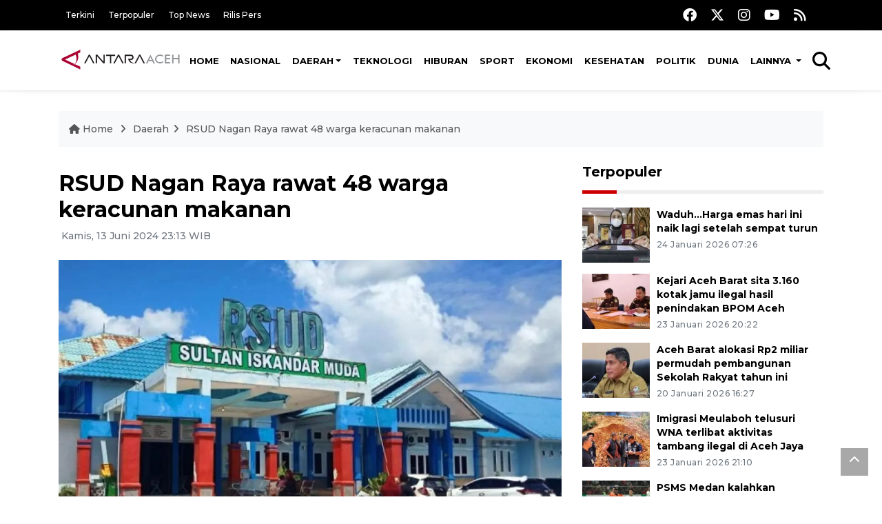

--- FILE ---
content_type: text/html; charset=UTF-8
request_url: https://aceh.antaranews.com/berita/361500/rsud-nagan-raya-rawat-48-warga-keracunan-makanan
body_size: 10985
content:
<!doctype html>
<html>
<head>
  <meta charset="utf-8">
   <title>RSUD Nagan Raya rawat 48 warga keracunan makanan</title>
  <meta name="keywords" content="Pemkab Nagan Raya,RSUD Nagan Raya,48 warga Nagan Raya Keracunan,Keracunan makanan,Berita aceh hari ini">
  <meta name="description" content="Petugas medis di Rumah Sakit Sultan Iskandar Muda, Kabupaten Nagan Raya, Provinsi Aceh selama dua hari sejak Rabu (12/6) malam telah melakukan perawatan dan ...">
  
<link rel="image_src" href="https://cdn.antaranews.com/cache/1200x800/2024/06/13/20240216-RSUD-Nagan-Raya-Provinsi-Aceh_1.jpeg" />
<link rel="preload" as="image" href="https://cdn.antaranews.com/cache/1200x800/2024/06/13/20240216-RSUD-Nagan-Raya-Provinsi-Aceh_1.jpeg.webp" />
<meta property="og:title" content="RSUD Nagan Raya rawat 48 warga keracunan makanan - ANTARA News Aceh" />
<meta property="og:url" content="https://aceh.antaranews.com/berita/361500/rsud-nagan-raya-rawat-48-warga-keracunan-makanan" />
<meta property="og:type" content="article" />
<meta property="og:description" content="Petugas medis di Rumah Sakit Sultan Iskandar Muda, Kabupaten Nagan Raya, Provinsi Aceh selama dua hari sejak Rabu (12/6) malam telah melakukan perawatan dan ..." />
<meta property="og:image" content="https://cdn.antaranews.com/cache/1200x800/2024/06/13/20240216-RSUD-Nagan-Raya-Provinsi-Aceh_1.jpeg"/>
<meta property="og:site_name" content="Antara News" />
<meta property="og:locale" content="id_ID" />

<link rel="amphtml" href="https://aceh.antaranews.com/amp/berita/361500/rsud-nagan-raya-rawat-48-warga-keracunan-makanan">

<meta property="article:author" content="https://www.facebook.com/acehantaranews" />
<meta property="article:section" content="Indonesia" />
<meta property="fb:app_id" content="558190404243031"/>
<meta itemprop="datePublished" content="2026-01-26T06:10:02+07:00" />
<meta name="twitter:card" content="summary_large_image" />
<meta name="twitter:site" content="@aceh_antaranews" />
<meta name="twitter:creator" content="@aceh_antaranews">
<meta name="twitter:title" content="RSUD Nagan Raya rawat 48 warga keracunan makanan - ANTARA News Aceh" />
<meta name="twitter:description" content="Petugas medis di Rumah Sakit Sultan Iskandar Muda, Kabupaten Nagan Raya, Provinsi Aceh selama dua hari sejak Rabu (12/6) malam telah melakukan perawatan dan ..." />
<meta name="twitter:image:src" content="https://cdn.antaranews.com/cache/1200x800/2024/06/13/20240216-RSUD-Nagan-Raya-Provinsi-Aceh_1.jpeg" />
<meta name="twitter:image" content="https://cdn.antaranews.com/cache/1200x800/2024/06/13/20240216-RSUD-Nagan-Raya-Provinsi-Aceh_1.jpeg" /><link rel="canonical" href="https://aceh.antaranews.com/berita/361500/rsud-nagan-raya-rawat-48-warga-keracunan-makanan" /><script type="application/ld+json">{"@context":"https://schema.org","@type":"NewsArticle","headline":"RSUD Nagan Raya rawat 48 warga keracunan makanan","mainEntityOfPage":{"@type":"WebPage","@id":"https://aceh.antaranews.com/berita/361500/rsud-nagan-raya-rawat-48-warga-keracunan-makanan"},"url":"https://aceh.antaranews.com/berita/361500/rsud-nagan-raya-rawat-48-warga-keracunan-makanan","image":{"@type":"ImageObject","url":"https://cdn.antaranews.com/cache/1200x800/2024/06/13/20240216-RSUD-Nagan-Raya-Provinsi-Aceh_1.jpeg","height":533,"width":800},"dateCreated":"2024-06-13T23:13:42+07:00","datePublished":"2024-06-13T23:13:42+07:00","dateModified":"2024-06-13T23:13:42+07:00","articleSection":"News","creator":{"@type":"Person","name":"Teuku Dedi Iskandar"},"author":{"@type":"Person","name":"Febrianto Budi Anggoro"},"keywords":["Pemkab Nagan Raya","RSUD Nagan Raya","48 warga Nagan Raya Keracunan","Keracunan makanan","Berita aceh hari ini"],"publisher":{"@type":"Organization","name":"ANTARA News Aceh","logo":{"@type":"ImageObject","url":"https://aceh.antaranews.comhttps://aceh.antaranews.com/images/logo_ant_aceh.png","width":353,"height":60}},"description":"Petugas medis di Rumah Sakit Sultan Iskandar Muda, Kabupaten Nagan Raya, Provinsi Aceh selama dua hari sejak Rabu (12/6) malam telah melakukan perawatan dan ..."}</script> 
  <meta name="author" content="ANTARA News Agency">
  <meta class="viewport" name="viewport" content="width=device-width, initial-scale=1.0">  <script async src='https://www.googletagmanager.com/gtag/js?id=G-3TT1XK6FME'></script>
<script>
  window.dataLayer = window.dataLayer || [];
  function gtag(){dataLayer.push(arguments);}
  gtag('js', new Date());

  gtag('config', 'G-3TT1XK6FME');
</script>  <meta http-equiv="X-UA-Compatible" content="IE=edge">

  <!-- Favicon -->
  <link rel="shortcut icon" href="https://aceh.antaranews.com/images/favicon.ico" type="image/x-icon" />
  <!-- 
  <link rel="icon" type="image/png" href="/img/favicon/favicon-16x16.png" sizes="16x16">
  <link rel="icon" type="image/png" href="/img/favicon/favicon-32x32.png" sizes="32x32">
  <link rel="icon" type="image/png" href="/img/favicon/favicon-96x96.png" sizes="96x96">
  <link rel="icon" type="image/png" href="/img/favicon/android-chrome-192x192.png" sizes="192x192">
  -->
 <link rel="manifest" href="/manifest.json" />
 <meta name="msapplication-TileColor" content="#ffffff" />
 <meta name="msapplication-TileImage" content="https://aceh.antaranews.com/images/favicon.ico" />
 <meta name="theme-color" content="#ffffff" />

 <link href="https://static.antaranews.com" rel="preconnect" />
  <link href="https://img.antaranews.com" rel="preconnect" />
  <link href="https://fonts.gstatic.com" rel="preconnect" crossorigin />
  <link href="https://ads.antaranews.com" rel="dns-prefetch" />

  	<link href="https://www.google-analytics.com" rel="preconnect" crossorigin />
	<link href="https://www.googletagmanager.com" rel="preconnect" crossorigin />
	<link href="https://www.googletagservices.com" rel="preconnect" crossorigin />
	<link href="https://pagead2.googlesyndication.com" rel="preconnect" crossorigin />
	<link href="https://cdn.antaranews.com" rel="dns-prefetch" />

	<!-- Icon Font -->	
	<link href="https://fonts.googleapis.com/css2?family=Montserrat:ital,wght@0,300;0,500;0,700;1,300;1,500&display=swap" rel="preload" as="style" crossorigin />
	<link href="https://fonts.googleapis.com/css2?family=Montserrat:ital,wght@0,300;0,500;0,700;1,300;1,500&display=swap" rel="stylesheet" crossorigin />
	<link href="https://cdnjs.cloudflare.com/ajax/libs/font-awesome/6.4.2/css/all.min.css" rel="preload" as="style" crossorigin />

	<link href="https://fonts.googleapis.com/css2?family=Montserrat:ital,wght@0,300;0,500;0,700;1,300;1,500&family=Poppins:ital,wght@0,300;0,500;0,700;1,300;1,400&display=swap" rel="stylesheet">

	<link rel="stylesheet" href="https://aceh.antaranews.com/assets/css/shareon.min.css" />	
	<link href="https://aceh.antaranews.com/assets/css/styles.css?v=1.8" rel="stylesheet">
	<link href="https://aceh.antaranews.com/assets/css/custom.css?v=1.18" rel="stylesheet">
	<link href="https://aceh.antaranews.com/assets/plugins/perfect-scrollbar-1.5.5/css/perfect-scrollbar.css" rel="stylesheet">
      
</head>
	

<body>
<header>
	<div class="topbar d-none d-sm-block">
	<div class="container">
		<div class="row">
			<div class="col-sm-12 col-md-9">
				<div class="list-unstyled topbar-left">
					<ul class="topbar-link">
										
						<li><a href="/terkini" title="Berita Terkini" class="">Terkini</a></li>
						<li><a href="/terpopuler" title="Berita Terpopuler">Terpopuler</a></li>
						<li><a href="/top-news" title="Berita Top News">Top News</a></li>
						<li><a href="/rilis-pers" title="Berita Rilis Pers">Rilis Pers</a></li>
					</ul>
				</div>
			</div>
			<div class="col-sm-12 col-md-3">
				<div class="list-unstyled topbar-right">
					<ul class="topbar-sosmed">
						<li><a href="https://www.facebook.com/acehantaranews" title="Facebook ANTARA"><i class="fa-brands fa-facebook fa-lg"></i></a></li>
						<li><a href="https://twitter.com/aceh_antaranews" title="Twitter ANTARA"><i class="fa-brands fa-x-twitter fa-lg"></i></a></li>
						<li><a href="https://www.instagram.com/aceh_antaranews" title="Instagram ANTARA"><i class="fa-brands fa-instagram fa-lg"></i></a></li>
						<li><a href="https://www.youtube.com/@AntaraAceh/featured" title="Youtube ANTARA"><i class="fa-brands fa-youtube fa-lg"></i></a></li>
						<!-- <li><a href="https://www.tiktok.com/@antaranews" title="Tiktok ANTARA"><i class="fa-brands fa-tiktok fa-lg"></i></a></li> -->
						<li><a href="/rss"><i class="fa fa-rss fa-lg" title="RSS ANTARA"></i></a></li>
					</ul>
				</div>
			</div>
		</div>
	</div>
</div><div class="navigation-wrap navigation-shadow bg-white">
	<nav class="navbar navbar-hover navbar-expand-lg navbar-soft">
		<div class="container">
			<div class="offcanvas-header">
				<div data-toggle="modal" data-target="#modal_aside_right" class="btn-md">
					<span class="navbar-toggler-icon"></span>
				</div>
			</div>
			<figure class="mb-0 mx-auto">
				<a href="/" title="ANTARA News aceh">
					<img src="https://aceh.antaranews.com/images/logo_ant_aceh.png" style="width:200px" width="200px" height="47px" alt="ANTARA News">
				</a>
			</figure>
			<div class="collapse navbar-collapse justify-content-between" id="main_nav99">
				<ul class="navbar-nav ml-auto ">
					<li class="nav-item">
						<a class="nav-link" href="/"> Home </a>
					</li>
					
					<li class="nav-item"><a class="nav-link" href="/nasional" title="Nasional">Nasional</a></li><li class="nav-item dropdown"><a class="nav-link dropdown-toggle" href="/daerah/" title="Daerah">Daerah</a>
									<ul class="dropdown-menu dropdown-menu-left"><li><a class="dropdown-item" href="/daerah/banda-aceh" title="Banda Aceh">Banda Aceh</a></li><li><a class="dropdown-item" href="/daerah/aceh-besar" title="Aceh Besar">Aceh Besar</a></li><li><a class="dropdown-item" href="/daerah/aceh-barat" title="Aceh Barat">Aceh Barat</a></li><li><a class="dropdown-item" href="/daerah/aceh-jaya" title="Aceh Jaya">Aceh Jaya</a></li><li><a class="dropdown-item" href="/daerah/aceh-selatan" title="Aceh Selatan">Aceh Selatan</a></li><li><a class="dropdown-item" href="/daerah/aceh-tengah" title="Aceh Tengah">Aceh Tengah</a></li><li><a class="dropdown-item" href="/daerah/aceh-timur" title="Aceh Timur">Aceh Timur</a></li><li><a class="dropdown-item" href="/daerah/bireuen" title="Bireuen">Bireuen</a></li><li><a class="dropdown-item" href="/daerah/aceh-utara" title="Aceh Utara">Aceh Utara</a></li><li><a class="dropdown-item" href="/daerah/lhokseumawe" title="Lhokseumawe">Lhokseumawe</a></li><li><a class="dropdown-item" href="/daerah/lainnya" title="Lainnya">Lainnya</a></li><li><a class="dropdown-item" href="/daerah/aceh-tenggara" title="Aceh Tenggara">Aceh Tenggara</a></li><li><a class="dropdown-item" href="/daerah/kab-aceh-singkil" title="Kab. Aceh Singkil">Kab. Aceh Singkil</a></li><li><a class="dropdown-item" href="/daerah/dpra" title="DPRA">DPRA</a></li><li><a class="dropdown-item" href="/daerah/kota-sabang" title="Kota Sabang">Kota Sabang</a></li><li><a class="dropdown-item" href="/daerah/kota-subulussalam" title="Kota Subulussalam">Kota Subulussalam</a></li><li><a class="dropdown-item" href="/daerah/kota-langsa" title="Kota Langsa">Kota Langsa</a></li><li><a class="dropdown-item" href="/daerah/kab-abdya" title="Kab. Abdya">Kab. Abdya</a></li><li><a class="dropdown-item" href="/daerah/kab-nagan-raya" title="Kab Nagan Raya">Kab Nagan Raya</a></li><li><a class="dropdown-item" href="/daerah/pemerintah-aceh" title="Pemerintah Aceh">Pemerintah Aceh</a></li><li><a class="dropdown-item" href="/daerah/kabupaten-aceh-tamiang" title="Kabupaten Aceh Tamiang">Kabupaten Aceh Tamiang</a></li><li><a class="dropdown-item" href="/daerah/kabupaten-bener-meriah" title="Kabupaten Bener Meriah">Kabupaten Bener Meriah</a></li><li><a class="dropdown-item" href="/daerah/gayo-lues" title="Gayo Lues">Gayo Lues</a></li><li><a class="dropdown-item" href="/daerah/kabupaten-pidie" title="Kabupaten Pidie">Kabupaten Pidie</a></li><li><a class="dropdown-item" href="/daerah/pemkab-bener-meriah" title="Pemkab Bener Meriah">Pemkab Bener Meriah</a></li><li><a class="dropdown-item" href="/daerah/pemkab-simuelu" title="Pemkab Simuelu">Pemkab Simuelu</a></li></ul><li class="nav-item"><a class="nav-link" href="/teknologi" title="Teknologi">Teknologi</a></li><li class="nav-item"><a class="nav-link" href="/hiburan" title="Hiburan">Hiburan</a></li><li class="nav-item"><a class="nav-link" href="/sport" title="Sport">Sport</a></li><li class="nav-item"><a class="nav-link" href="/ekonomi" title="Ekonomi">Ekonomi</a></li><li class="nav-item"><a class="nav-link" href="/kesehatan" title="Kesehatan">Kesehatan</a></li><li class="nav-item"><a class="nav-link" href="/politik" title="Politik">Politik</a></li><li class="nav-item"><a class="nav-link" href="/dunia" title="Dunia">Dunia</a></li>					
					<li class="nav-item dropdown"><a class="nav-link dropdown-toggle" href="#"> Lainnya </a>
						<ul class="dropdown-menu dropdown-menu-left">
							<li><a class="dropdown-item" href="/nusantara" title="Nusantara">Nusantara</a></li><li><a class="dropdown-item" href="/foto"> Foto </a></li>		
							<li><a class="dropdown-item" title="Video" href="/video"> Video </a></li>
													
						</ul>
					</li>	
				</ul>

				<!-- Search bar.// -->
				<ul class="navbar-nav ">
					<li class="nav-item search hidden-xs hidden-sm">
					<a class="nav-link" href="#"><i class="fa fa-search fa-2xl"></i></a></li>
				</ul>
				<!-- Search content bar.// -->
				<div class="top-search navigation-shadow">
					<div class="container">
						<div class="input-group">
							<form method="get" action="/search">
								<div class="row no-gutters mt-3">
									<div class="col">
										<input name="q" class="form-control border-secondary border-right-0 rounded-0" type="search" value="" placeholder="Kata Kunci" id="q">
									</div>
									<div class="col-auto">
										<button type="submit" class="btn btn-outline-secondary border-left-0 rounded-0 rounded-right btn-search" aria-label="Cari">
											<i class="fa fa-search fa-2xl"></i>
										</button>
									</div>
								</div>
							</form>
						</div>
					</div>
				</div>
			</div>
		</div>
	</nav>
</div>	

	<div id="modal_aside_right" class="modal fixed-left fade" tabindex="-1" role="dialog">
    <div class="modal-dialog modal-dialog-aside" role="document">
		<div class="modal-content">
			<div class="modal-header">
				<div class="widget__form-search-bar  ">
					<div class="row no-gutters">
							<div class="col">
									<input class="form-control border-secondary border-right-0 rounded-0" value="" placeholder="Search">
							</div>
							<div class="col-auto">
									<button class="btn btn-outline-secondary border-left-0 rounded-0 rounded-right">
											<i class="fa fa-search"></i>
									</button>
							</div>
					</div>
				</div>
				<button type="button" class="close" data-dismiss="modal" aria-label="Close">
						<span aria-hidden="true">&times;</span>
				</button>
			</div>
			<div class="modal-body">
				<nav class="list-group list-group-flush">
					<ul class="navbar-nav ">
						<li class="nav-item dropdown">
								<a class="nav-link active dropdown-toggle text-dark" href="#" data-toggle="dropdown"> Home
								</a>											
						</li>
						<li class="nav-item dropdown">
								<a class="nav-link dropdown-toggle  text-dark" href="#" data-toggle="dropdown"> Pages </a>
								<ul class="dropdown-menu animate fade-up">
										<li><a class="dropdown-item icon-arrow  text-dark" href="#"> Search Result </a>
												<ul class="submenu dropdown-menu  animate fade-up">
														<li><a class="dropdown-item" href="/search-result.html">Style 1</a></li>
														<li><a class="dropdown-item" href="/search-result-v1.html">Style 2</a></li>
												</ul>
										</li>
										<li><a class="dropdown-item  text-dark" href="/login.html">Login </a>
										<li><a class="dropdown-item  text-dark" href="/register.html"> Register </a>
										<li><a class="dropdown-item  text-dark" href="/contact.html"> Contact </a>
										<li><a class="dropdown-item  text-dark" href="/404.html"> 404 Error </a>
								</ul>
						</li>

						<li class="nav-item dropdown">
							<a class="nav-link active dropdown-toggle  text-dark" href="#" data-toggle="dropdown"> About</a>
							<ul class="dropdown-menu dropdown-menu-left">
								<li><a class="dropdown-item" href="/about-us.html"> Style 1 </a></li>
								<li><a class="dropdown-item" href="/about-us-v1.html"> Style 2 </a></li>

							</ul>
						</li>
						<li class="nav-item"><a class="nav-link  text-dark" href="#"> Category </a></li>
						<li class="nav-item"><a class="nav-link  text-dark" href="/contact.html"> contact </a></li>
					</ul>
				</nav>
			</div>
			<div class="modal-footer"><p>© 2020</p></div>
		</div>
    </div>
	</div>
</header>		
	<section class="pb-80">
		<div class="container">
		<div class="row">
			<div class="col-md-12">
				<ul class="breadcrumbs bg-light mb-4">
					<li class="breadcrumbs__item"><a href="/" class="breadcrumbs__url"><i class="fa fa-home"></i> Home </a></li>
					<li class="breadcrumbs__item"><a href="/daerah" class="breadcrumbs__url">Daerah</a></li>
					<li class="breadcrumbs__item"><a href="https://aceh.antaranews.com/berita/361500/rsud-nagan-raya-rawat-48-warga-keracunan-makanan" class="breadcrumbs__url">RSUD Nagan Raya rawat 48 warga keracunan makanan</a></li>
				</ul>
			</div>
		</div>
		</div>			
		<div class="container">
			<div class="row">
				<div class="col-md-8">
					<div class="wrap__article-detail">
						<div class="wrap__article-detail-title"><h3 class="slug"><a href="/slug/"></a></h3></div>
						<div class="wrap__article-detail-title"><h1>RSUD Nagan Raya rawat 48 warga keracunan makanan</h1></div>
						<div class="wrap__article-detail-info">
							<ul class="list-inline">
							  <li class="list-inline-item">
								<span class="text-secondary font-weight-normal"><i class="fa fa-clock-o"></i> Kamis, 13 Juni 2024 23:13 WIB</span>
							  </li>
							</ul>
						</div>
						<div class="wrap__article-detail-image mt-4">
							<figure>
								<picture>
									<source type="image/webp" srcset="https://cdn.antaranews.com/cache/360x240/2024/06/13/20240216-RSUD-Nagan-Raya-Provinsi-Aceh_1.jpeg.webp 360w,https://cdn.antaranews.com/cache/800x533/2024/06/13/20240216-RSUD-Nagan-Raya-Provinsi-Aceh_1.jpeg.webp 800w,https://cdn.antaranews.com/cache/1200x800/2024/06/13/20240216-RSUD-Nagan-Raya-Provinsi-Aceh_1.jpeg.webp 1200w">
									<img class="img-fluid" src="https://cdn.antaranews.com/cache/1200x800/2024/06/13/20240216-RSUD-Nagan-Raya-Provinsi-Aceh_1.jpeg" srcset="https://cdn.antaranews.com/cache/360x240/2024/06/13/20240216-RSUD-Nagan-Raya-Provinsi-Aceh_1.jpeg.webp 360w,https://cdn.antaranews.com/cache/800x533/2024/06/13/20240216-RSUD-Nagan-Raya-Provinsi-Aceh_1.jpeg.webp 800w,https://cdn.antaranews.com/cache/1200x800/2024/06/13/20240216-RSUD-Nagan-Raya-Provinsi-Aceh_1.jpeg.webp 1200w" width="1200px" height="800px" alt="RSUD Nagan Raya rawat 48 warga keracunan makanan" />
								</picture>
								<figcaption class="fig-caption text-left">RSUD Sultan Iskandar Muda Kabupaten Nagan Raya, Aceh. (ANTARA/Teuku Dedi Iskandar)</figcaption>
							</figure>
						</div>              
						<div class="wrap__article-detail-content post-content">
						
								
						Meulaboh (ANTARA) - Petugas medis di Rumah Sakit Sultan Iskandar Muda, Kabupaten Nagan Raya, Provinsi Aceh selama dua hari sejak Rabu (12/6) malam telah melakukan perawatan dan tindakan medis terhadap 48 orang warga Desa Simpang Tiga, Kecamatan Tadu Raya, kabupaten setempat karena diduga mengalami keracunan makanan saat menghadiri sebuah hajatan di desa.<br />
<br />
&ldquo;Semua pasien yang kita tangani berjumlah 48 orang, semuanya mengalami mual dan muntah,&rdquo; kata Koordinator Instalasi Gawat Darurat (IGD) RSUD Sultan Iskandar Muda, Kabupaten Nagan Raya dr Bambang Akwi Kusuma kepada ANTARA, Kamis malam.<br />
<br />
Menurutnya, dari total 48 pasien yang datang ke ruang IGD rumah sakit, sebanyak 35 orang pasien yang diduga keracunan mendapatkan penanganan medis dan observasi selama 10 jam di rumah sakit.<br />
<br />
<b>Baca juga: <a href="https://aceh.antaranews.com/berita/361428/10-warga-nagan-raya-dilarikan-ke-rumah-sakit-diduga-keracunan-makanan" target="_blank" title="10 warga Nagan Raya dilarikan ke rumah sakit, diduga keracunan makanan">10 warga Nagan Raya dilarikan ke rumah sakit, diduga keracunan makanan</a></b><br />
<br />
Hingga Kamis malam, kata dr Bambang, ke-35 orang pasien keracunan tersebut telah diperbolehkan pulang ke rumah masing-masing, karena kondisi mereka telah stabil dan membaik.<br />
<br />
Sedangkan pasien yang dirawat sejak Rabu malam hingga Kamis sore, kata dia, berjumlah sebanyak 13 orang karena kondisinya harus dilakukan perawatan secara intensif di rumah sakit.<br />
<br />
Karena kondisi ke-10 pasien yang dirawat total tersebut mulai membaik, dokter telah memperbolehkan pulang ke-10 pasien dengan diberikan obat-obatan yang dibutuhkan oleh pasien.<br />
<br />
Sedangkan pasien keracunan yang masih harus menjalani perawatan medis hingga Kamis malam, kata Bambang, saat ini tersisa sekitar tiga orang saja.<br />
<br />
Dr Bambang Akwi Kusuma mengatakan kondisi puluhan pasien yang datang ke ruang IGD RSUD Nagan Raya, Aceh dalam kondisi mual, nyeri ulu hati dan muntah-muntah karena diduga keracunan saat menyantap makanan di sebuah hajatan.<br />
<br />
Setelah mendapatkan perawatan medis oleh tim dokter dan petugas kesehatan, saat ini semua warga dalam kondisi membaik dan mulai normal.<br />
<br />
&ldquo;Khusus untuk tiga pasien keracunan ini masih harus dirawat karena kondisinya masih harus mendapatkan perawatan dari tim medis,&rdquo; demikian dr Bambang Akwi Kusuma.<br />
<br />
<b>Baca juga: <a href="https://aceh.antaranews.com/berita/344919/ratusan-pengungsi-gas-beracun-di-aceh-timur-kembali-ke-rumah" target="_blank" title="Ratusan pengungsi gas beracun di Aceh Timur kembali ke rumah">Ratusan pengungsi gas beracun di Aceh Timur kembali ke rumah</a></b>			
						<br /><br />
						<p class="text-muted mt-2 small">
						 <span>Pewarta: Teuku Dedi Iskandar</span></br>Editor : Febrianto Budi Anggoro				
							<br />COPYRIGHT &copy; ANTARA 2026						</div>
						
						<div class="share-wrapper shareon mb-4 float-left">
							<a class="facebook" data-title="Bagikan di Facebook"></a>
							<a class="twitter" data-title="Bagikan di Twitter"></a>
							<a class="whatsapp" data-title="Bagikan via Whatsapp"></a>
							<a class="telegram" data-title="Bagikan via Telegram"></a>
							<a class="pinterest" data-title="Bagikan di Pinterest"></a>
							<a class="linkedin" data-title="Bagikan via Linkedin"></a>
							<a class="viber" data-title="Bagikan di Viber"></a>
							<a class="vkontakte" data-title="Bagikan di Vkontakte"></a>
							<a class="copy-url" data-title="Salin URL"></a>
						</div>	
						<br /><br />					
						
					</div>
					
					
					
					
					<!-- <div class="blog-tags">
						<ul class="list-inline">
							<li class="list-inline-item"><i class="fa fa-tags"></i></li>
							<li class="list-inline-item"><a href="/tag/presiden-joko-widodo" title="presiden joko widodo">presiden joko widodo</a></li>
							<li class="list-inline-item"><a href="/tag/jokowi" title="jokowi">jokowi</a></li>
							<li class="list-inline-item"><a href="/tag/ibu-kota-nusantara" title="ibu kota nusantara">ibu kota nusantara</a></li>
							<li class="list-inline-item"><a href="/tag/plts-ikn" title="PLTS IKN">PLTS IKN</a></li>
							<li class="list-inline-item"><a href="/tag/aa" title="aa">aa</a></li>
						</ul>
					</div> -->
					
					<!-- <div id="videoContent"></div> -->
					
					<div class="wrapper__list__article mb-0 mt-4">
<h4 class="border_section">Berita Terkait</h4>
<div class="row">

<div class="col-md-4">
		<div class="mb-4">
			<div class="article__entry">
				<div class="article__image position-relative">
					<a href="https://aceh.antaranews.com/berita/400226/pemko-banda-aceh-salurkan-bantuan-korban-banjir-bandang-di-nagan-raya" title="Pemko Banda Aceh salurkan bantuan korban banjir bandang di Nagan Raya">
						<picture>
							<source type="image/webp" data-srcset="https://cdn.antaranews.com/cache/270x180/2026/01/23/20260123-serahkan-bantuan_1.jpeg.webp">
							<img class="img-fluid lazyload" data-src="https://cdn.antaranews.com/cache/270x180/2026/01/23/20260123-serahkan-bantuan_1.jpeg" alt="Pemko Banda Aceh salurkan bantuan korban banjir bandang di Nagan Raya" width="270px" height="180px" />
						</picture>
					</a>	</div>
				<div class="article__content">
					<h3 class="post_title post_title_small"><a href="https://aceh.antaranews.com/berita/400226/pemko-banda-aceh-salurkan-bantuan-korban-banjir-bandang-di-nagan-raya" title="Pemko Banda Aceh salurkan bantuan korban banjir bandang di Nagan Raya">Pemko Banda Aceh salurkan bantuan korban banjir bandang di Nagan Raya</a></h3>
					<ul class="list-inline">
						<li class="list-inline-item"><span class="text-secondary">23 Januari 2026 19:32</span></li>
					</ul>
				</div>
			</div>
		</div>
	</div><div class="col-md-4">
		<div class="mb-4">
			<div class="article__entry">
				<div class="article__image position-relative">
					<a href="https://aceh.antaranews.com/berita/399633/ini-jumlah-santri-dan-mahasiswa-calon-penerima-beasiswa-nagan-raya" title="Ini jumlah santri dan mahasiswa calon penerima beasiswa Nagan Raya">
						<picture>
							<source type="image/webp" data-srcset="https://cdn.antaranews.com/cache/270x180/2026/01/15/20250718-Kadis-Pendidikan-Nagan-Raya-Aceh-Zulkifli_1.jpeg.webp">
							<img class="img-fluid lazyload" data-src="https://cdn.antaranews.com/cache/270x180/2026/01/15/20250718-Kadis-Pendidikan-Nagan-Raya-Aceh-Zulkifli_1.jpeg" alt="Ini jumlah santri dan mahasiswa calon penerima beasiswa Nagan Raya" width="270px" height="180px" />
						</picture>
					</a>	</div>
				<div class="article__content">
					<h3 class="post_title post_title_small"><a href="https://aceh.antaranews.com/berita/399633/ini-jumlah-santri-dan-mahasiswa-calon-penerima-beasiswa-nagan-raya" title="Ini jumlah santri dan mahasiswa calon penerima beasiswa Nagan Raya">Ini jumlah santri dan mahasiswa calon penerima beasiswa Nagan Raya</a></h3>
					<ul class="list-inline">
						<li class="list-inline-item"><span class="text-secondary">15 Januari 2026 10:24</span></li>
					</ul>
				</div>
			</div>
		</div>
	</div><div class="col-md-4">
		<div class="mb-4">
			<div class="article__entry">
				<div class="article__image position-relative">
					<a href="https://aceh.antaranews.com/berita/399621/warga-nagan-raya-meninggal-dunia-dimangsa-harimau" title="Warga Nagan Raya meninggal dunia dimangsa Harimau">
						<picture>
							<source type="image/webp" data-srcset="https://cdn.antaranews.com/cache/270x180/2026/01/15/20260115-Harimau-Sumatera-Irwansyah-Putra_1.jpeg.webp">
							<img class="img-fluid lazyload" data-src="https://cdn.antaranews.com/cache/270x180/2026/01/15/20260115-Harimau-Sumatera-Irwansyah-Putra_1.jpeg" alt="Warga Nagan Raya meninggal dunia dimangsa Harimau" width="270px" height="180px" />
						</picture>
					</a>	</div>
				<div class="article__content">
					<h3 class="post_title post_title_small"><a href="https://aceh.antaranews.com/berita/399621/warga-nagan-raya-meninggal-dunia-dimangsa-harimau" title="Warga Nagan Raya meninggal dunia dimangsa Harimau">Warga Nagan Raya meninggal dunia dimangsa Harimau</a></h3>
					<ul class="list-inline">
						<li class="list-inline-item"><span class="text-secondary">15 Januari 2026 09:39</span></li>
					</ul>
				</div>
			</div>
		</div>
	</div><div class="col-md-4">
		<div class="mb-4">
			<div class="article__entry">
				<div class="article__image position-relative">
					<a href="https://aceh.antaranews.com/berita/399489/sebelum-ramadhan-huntara-di-nagan-raya-ditargetkan-tuntas" title="Sebelum Ramadhan huntara di Nagan Raya ditargetkan tuntas">
						<picture>
							<source type="image/webp" data-srcset="https://cdn.antaranews.com/cache/270x180/2026/01/13/20260113-Bupati-Nagan-Raya-Teuku-Raja-Keumangan.jpeg.webp">
							<img class="img-fluid lazyload" data-src="https://cdn.antaranews.com/cache/270x180/2026/01/13/20260113-Bupati-Nagan-Raya-Teuku-Raja-Keumangan.jpeg" alt="Sebelum Ramadhan huntara di Nagan Raya ditargetkan tuntas" width="270px" height="180px" />
						</picture>
					</a>	</div>
				<div class="article__content">
					<h3 class="post_title post_title_small"><a href="https://aceh.antaranews.com/berita/399489/sebelum-ramadhan-huntara-di-nagan-raya-ditargetkan-tuntas" title="Sebelum Ramadhan huntara di Nagan Raya ditargetkan tuntas">Sebelum Ramadhan huntara di Nagan Raya ditargetkan tuntas</a></h3>
					<ul class="list-inline">
						<li class="list-inline-item"><span class="text-secondary">13 Januari 2026 10:07</span></li>
					</ul>
				</div>
			</div>
		</div>
	</div><div class="col-md-4">
		<div class="mb-4">
			<div class="article__entry">
				<div class="article__image position-relative">
					<a href="https://aceh.antaranews.com/berita/399485/pembangunan-sekolah-rakyat-di-nagan-raya-dimulai" title="Pembangunan Sekolah Rakyat di Nagan Raya dimulai">
						<picture>
							<source type="image/webp" data-srcset="https://cdn.antaranews.com/cache/270x180/2026/01/13/20260113-peletakan-batu-pertama-sekolah-rakyat-nagan-raya-1_1.jpeg.webp">
							<img class="img-fluid lazyload" data-src="https://cdn.antaranews.com/cache/270x180/2026/01/13/20260113-peletakan-batu-pertama-sekolah-rakyat-nagan-raya-1_1.jpeg" alt="Pembangunan Sekolah Rakyat di Nagan Raya dimulai" width="270px" height="180px" />
						</picture>
					</a>	</div>
				<div class="article__content">
					<h3 class="post_title post_title_small"><a href="https://aceh.antaranews.com/berita/399485/pembangunan-sekolah-rakyat-di-nagan-raya-dimulai" title="Pembangunan Sekolah Rakyat di Nagan Raya dimulai">Pembangunan Sekolah Rakyat di Nagan Raya dimulai</a></h3>
					<ul class="list-inline">
						<li class="list-inline-item"><span class="text-secondary">13 Januari 2026 09:48</span></li>
					</ul>
				</div>
			</div>
		</div>
	</div><div class="col-md-4">
		<div class="mb-4">
			<div class="article__entry">
				<div class="article__image position-relative">
					<a href="https://aceh.antaranews.com/berita/399229/atasi-antrian-isi-bbm-bersubsidi-ini-kebijakan-forkopimda-nagan-raya" title="Atasi antrian isi BBM bersubsidi, ini kebijakan Forkopimda Nagan Raya">
						<picture>
							<source type="image/webp" data-srcset="https://cdn.antaranews.com/cache/270x180/2026/01/09/20260109-surat-edaran-bersama.jpeg.webp">
							<img class="img-fluid lazyload" data-src="https://cdn.antaranews.com/cache/270x180/2026/01/09/20260109-surat-edaran-bersama.jpeg" alt="Atasi antrian isi BBM bersubsidi, ini kebijakan Forkopimda Nagan Raya" width="270px" height="180px" />
						</picture>
					</a>	</div>
				<div class="article__content">
					<h3 class="post_title post_title_small"><a href="https://aceh.antaranews.com/berita/399229/atasi-antrian-isi-bbm-bersubsidi-ini-kebijakan-forkopimda-nagan-raya" title="Atasi antrian isi BBM bersubsidi, ini kebijakan Forkopimda Nagan Raya">Atasi antrian isi BBM bersubsidi, ini kebijakan Forkopimda Nagan Raya</a></h3>
					<ul class="list-inline">
						<li class="list-inline-item"><span class="text-secondary">9 Januari 2026 10:47</span></li>
					</ul>
				</div>
			</div>
		</div>
	</div><div class="col-md-4">
		<div class="mb-4">
			<div class="article__entry">
				<div class="article__image position-relative">
					<a href="https://aceh.antaranews.com/berita/399221/sempat-terputus-lintas-nagan-raya-aceh-tengah-kembali-lancar" title="Sempat terputus, Lintas Nagan Raya-Aceh Tengah kembali lancar">
						<picture>
							<source type="image/webp" data-srcset="https://cdn.antaranews.com/cache/270x180/2026/01/09/20260109-jembatan-bailey_1.jpeg.webp">
							<img class="img-fluid lazyload" data-src="https://cdn.antaranews.com/cache/270x180/2026/01/09/20260109-jembatan-bailey_1.jpeg" alt="Sempat terputus, Lintas Nagan Raya-Aceh Tengah kembali lancar" width="270px" height="180px" />
						</picture>
					</a>	</div>
				<div class="article__content">
					<h3 class="post_title post_title_small"><a href="https://aceh.antaranews.com/berita/399221/sempat-terputus-lintas-nagan-raya-aceh-tengah-kembali-lancar" title="Sempat terputus, Lintas Nagan Raya-Aceh Tengah kembali lancar">Sempat terputus, Lintas Nagan Raya-Aceh Tengah kembali lancar</a></h3>
					<ul class="list-inline">
						<li class="list-inline-item"><span class="text-secondary">9 Januari 2026 09:56</span></li>
					</ul>
				</div>
			</div>
		</div>
	</div><div class="col-md-4">
		<div class="mb-4">
			<div class="article__entry">
				<div class="article__image position-relative">
					<a href="https://aceh.antaranews.com/berita/399070/pemkab-nagan-raya-kerahkan-tim-pantau-gelembung-diduga-gas-alam" title="Pemkab Nagan Raya kerahkan tim pantau gelembung diduga gas alam">
						<picture>
							<source type="image/webp" data-srcset="https://cdn.antaranews.com/cache/270x180/2026/01/07/20260107-temuan-diduga-gas-nagan-raya_1.jpeg.webp">
							<img class="img-fluid lazyload" data-src="https://cdn.antaranews.com/cache/270x180/2026/01/07/20260107-temuan-diduga-gas-nagan-raya_1.jpeg" alt="Pemkab Nagan Raya kerahkan tim pantau gelembung diduga gas alam" width="270px" height="180px" />
						</picture>
					</a>	</div>
				<div class="article__content">
					<h3 class="post_title post_title_small"><a href="https://aceh.antaranews.com/berita/399070/pemkab-nagan-raya-kerahkan-tim-pantau-gelembung-diduga-gas-alam" title="Pemkab Nagan Raya kerahkan tim pantau gelembung diduga gas alam">Pemkab Nagan Raya kerahkan tim pantau gelembung diduga gas alam</a></h3>
					<ul class="list-inline">
						<li class="list-inline-item"><span class="text-secondary">7 Januari 2026 11:17</span></li>
					</ul>
				</div>
			</div>
		</div>
	</div>	

</div>
</div>					
					<!-- Comment  -->
										<!-- Comment -->
				</div>
				
			<!-- Right -->	
			<div class="col-md-4">
			
				<aside class="wrapper__list__article">
		<h4 class="border_section"><a href="/terpopuler" title="Berita Terpopuler">Terpopuler</a></h4>
		<div class="wrapper__list-number"><div class="mb-3">
				<div class="card__post card__post-list">
					<div class="image-sm position-relative">
						<a href="https://aceh.antaranews.com/berita/400258/waduhharga-emas-hari-ini-naik-lagi-setelah-sempat-turun" title="Waduh...Harga emas hari ini naik lagi setelah sempat turun">
							<picture>
								<source type="image/webp" data-srcset="https://cdn.antaranews.com/cache/180x120/2026/01/05/emas-sumbang-inflasi-terbesar-sepanjang-2025-2700799.jpg.webp">
								<img class="img-fluid lazyload" data-src="https://cdn.antaranews.com/cache/180x120/2026/01/05/emas-sumbang-inflasi-terbesar-sepanjang-2025-2700799.jpg" alt="Waduh...Harga emas hari ini naik lagi setelah sempat turun" width="180px" height="120px" />
							</picture>
						</a></div>
					<div class="card__post__body ">
						<div class="card__post__content">
							<div class="card__post__title">
								<h4 class="post_title post_title_small"><a href="https://aceh.antaranews.com/berita/400258/waduhharga-emas-hari-ini-naik-lagi-setelah-sempat-turun" title="Waduh...Harga emas hari ini naik lagi setelah sempat turun">Waduh...Harga emas hari ini naik lagi setelah sempat turun</a></h4>
							</div>
							<div class="card__post__author-info">
								<ul class="list-inline">
									<li class="list-inline-item"><span class="text-secondary">24 Januari 2026 07:26</span></li>
								</ul>
							</div>
						</div>
					</div>
				</div>
			</div><div class="mb-3">
				<div class="card__post card__post-list">
					<div class="image-sm position-relative">
						<a href="https://aceh.antaranews.com/berita/400238/kejari-aceh-barat-sita-3160-kotak-jamu-ilegal-hasil-penindakan-bpom-aceh" title="Kejari Aceh Barat sita 3.160 kotak jamu ilegal hasil penindakan BPOM Aceh">
							<picture>
								<source type="image/webp" data-srcset="https://cdn.antaranews.com/cache/180x120/2026/01/23/20260123-jamu-ilegal_1.jpeg.webp">
								<img class="img-fluid lazyload" data-src="https://cdn.antaranews.com/cache/180x120/2026/01/23/20260123-jamu-ilegal_1.jpeg" alt="Kejari Aceh Barat sita 3.160 kotak jamu ilegal hasil penindakan BPOM Aceh" width="180px" height="120px" />
							</picture>
						</a></div>
					<div class="card__post__body ">
						<div class="card__post__content">
							<div class="card__post__title">
								<h4 class="post_title post_title_small"><a href="https://aceh.antaranews.com/berita/400238/kejari-aceh-barat-sita-3160-kotak-jamu-ilegal-hasil-penindakan-bpom-aceh" title="Kejari Aceh Barat sita 3.160 kotak jamu ilegal hasil penindakan BPOM Aceh">Kejari Aceh Barat sita 3.160 kotak jamu ilegal hasil penindakan BPOM Aceh</a></h4>
							</div>
							<div class="card__post__author-info">
								<ul class="list-inline">
									<li class="list-inline-item"><span class="text-secondary">23 Januari 2026 20:22</span></li>
								</ul>
							</div>
						</div>
					</div>
				</div>
			</div><div class="mb-3">
				<div class="card__post card__post-list">
					<div class="image-sm position-relative">
						<a href="https://aceh.antaranews.com/berita/399966/aceh-barat-alokasi-rp2-miliar-permudah-pembangunan-sekolah-rakyat-tahun-ini" title="Aceh Barat alokasi Rp2 miliar permudah pembangunan Sekolah Rakyat tahun ini">
							<picture>
								<source type="image/webp" data-srcset="https://cdn.antaranews.com/cache/180x120/2026/01/20/1000175850_1.jpg.webp">
								<img class="img-fluid lazyload" data-src="https://cdn.antaranews.com/cache/180x120/2026/01/20/1000175850_1.jpg" alt="Aceh Barat alokasi Rp2 miliar permudah pembangunan Sekolah Rakyat tahun ini" width="180px" height="120px" />
							</picture>
						</a></div>
					<div class="card__post__body ">
						<div class="card__post__content">
							<div class="card__post__title">
								<h4 class="post_title post_title_small"><a href="https://aceh.antaranews.com/berita/399966/aceh-barat-alokasi-rp2-miliar-permudah-pembangunan-sekolah-rakyat-tahun-ini" title="Aceh Barat alokasi Rp2 miliar permudah pembangunan Sekolah Rakyat tahun ini">Aceh Barat alokasi Rp2 miliar permudah pembangunan Sekolah Rakyat tahun ini</a></h4>
							</div>
							<div class="card__post__author-info">
								<ul class="list-inline">
									<li class="list-inline-item"><span class="text-secondary">20 Januari 2026 16:27</span></li>
								</ul>
							</div>
						</div>
					</div>
				</div>
			</div><div class="mb-3">
				<div class="card__post card__post-list">
					<div class="image-sm position-relative">
						<a href="https://aceh.antaranews.com/berita/400242/imigrasi-meulaboh-telusuri-wna-terlibat-aktivitas-tambang-ilegal-di-aceh-jaya" title="Imigrasi Meulaboh telusuri WNA terlibat aktivitas tambang ilegal di Aceh Jaya">
							<picture>
								<source type="image/webp" data-srcset="https://cdn.antaranews.com/cache/180x120/2026/01/23/20260123-pengawasan-orang-asing-aceh-jaya_1.jpeg.webp">
								<img class="img-fluid lazyload" data-src="https://cdn.antaranews.com/cache/180x120/2026/01/23/20260123-pengawasan-orang-asing-aceh-jaya_1.jpeg" alt="Imigrasi Meulaboh telusuri WNA terlibat aktivitas tambang ilegal di Aceh Jaya" width="180px" height="120px" />
							</picture>
						</a></div>
					<div class="card__post__body ">
						<div class="card__post__content">
							<div class="card__post__title">
								<h4 class="post_title post_title_small"><a href="https://aceh.antaranews.com/berita/400242/imigrasi-meulaboh-telusuri-wna-terlibat-aktivitas-tambang-ilegal-di-aceh-jaya" title="Imigrasi Meulaboh telusuri WNA terlibat aktivitas tambang ilegal di Aceh Jaya">Imigrasi Meulaboh telusuri WNA terlibat aktivitas tambang ilegal di Aceh Jaya</a></h4>
							</div>
							<div class="card__post__author-info">
								<ul class="list-inline">
									<li class="list-inline-item"><span class="text-secondary">23 Januari 2026 21:10</span></li>
								</ul>
							</div>
						</div>
					</div>
				</div>
			</div><div class="mb-3">
				<div class="card__post card__post-list">
					<div class="image-sm position-relative">
						<a href="https://aceh.antaranews.com/berita/399862/psms-medan-kalahkan-persiraja-banda-aceh-2-1" title="PSMS Medan kalahkan Persiraja Banda Aceh 2-1">
							<picture>
								<source type="image/webp" data-srcset="https://cdn.antaranews.com/cache/180x120/2026/01/18/IMG-20260118-WA0006_1.jpg.webp">
								<img class="img-fluid lazyload" data-src="https://cdn.antaranews.com/cache/180x120/2026/01/18/IMG-20260118-WA0006_1.jpg" alt="PSMS Medan kalahkan Persiraja Banda Aceh 2-1" width="180px" height="120px" />
							</picture>
						</a></div>
					<div class="card__post__body ">
						<div class="card__post__content">
							<div class="card__post__title">
								<h4 class="post_title post_title_small"><a href="https://aceh.antaranews.com/berita/399862/psms-medan-kalahkan-persiraja-banda-aceh-2-1" title="PSMS Medan kalahkan Persiraja Banda Aceh 2-1">PSMS Medan kalahkan Persiraja Banda Aceh 2-1</a></h4>
							</div>
							<div class="card__post__author-info">
								<ul class="list-inline">
									<li class="list-inline-item"><span class="text-secondary">19 Januari 2026 09:38</span></li>
								</ul>
							</div>
						</div>
					</div>
				</div>
			</div></div>
	</aside><aside class="wrapper__list__article">
			<h4 class="border_section"><a href="/top-news" title="Top News">Top News</a></h4>
			<div class="wrapper__list__article-small"><div class="article__entry">
							<div class="article__image position-relative">
								<a href="https://aceh.antaranews.com/berita/400306/ketika-sawah-mulai-hijau-lagi-setelah-bencana-aceh" title="Ketika sawah mulai hijau lagi setelah bencana Aceh">
									<picture>
										<source type="image/webp" data-srcset="https://cdn.antaranews.com/cache/350x233/2026/01/25/InShot_20260125_132330282.jpg.webp">
										<img class="img-fluid lazyload" data-src="https://cdn.antaranews.com/cache/350x233/2026/01/25/InShot_20260125_132330282.jpg" alt="Ketika sawah mulai hijau lagi setelah bencana Aceh" width="350px" height="233px" />
									</picture>
								</a>	</div>
							<div class="article__content">
									<h3 class="post_title post_title_medium"><a href="https://aceh.antaranews.com/berita/400306/ketika-sawah-mulai-hijau-lagi-setelah-bencana-aceh" title="Ketika sawah mulai hijau lagi setelah bencana Aceh">Ketika sawah mulai hijau lagi setelah bencana Aceh</a></h3>
									<div class="card__post__author-info mb-2">
										<ul class="list-inline">
											<li class="list-inline-item"><span class="text-secondary">15 jam lalu</span></li>
										</ul>
									</div>
							</div>
						</div><div class="mb-3">
							<div class="card__post card__post-list">
								<div class="image-sm position-relative">
									<a href="https://aceh.antaranews.com/berita/399433/ini-pesan-prabowo-untuk-siswa-sekolah-rakyat" title="Ini pesan Prabowo untuk siswa Sekolah Rakyat">
										<picture>
											<source type="image/webp" data-srcset="https://cdn.antaranews.com/cache/350x233/2026/01/12/20260112_142411_YouTube.jpg.webp">
											<img class="img-fluid lazyload" data-src="https://cdn.antaranews.com/cache/350x233/2026/01/12/20260112_142411_YouTube.jpg" alt="Ini pesan Prabowo untuk siswa Sekolah Rakyat" width="180px" height="120px" />
										</picture>
									</a>	</div>
								<div class="card__post__body ">
									<div class="card__post__content">
										<div class="card__post__title">
											<h3 class="post_title post_title_small"><a href="https://aceh.antaranews.com/berita/399433/ini-pesan-prabowo-untuk-siswa-sekolah-rakyat" title="Ini pesan Prabowo untuk siswa Sekolah Rakyat">Ini pesan Prabowo untuk siswa Sekolah Rakyat</a></h3>
										</div>
										<div class="card__post__author-info">
											<ul class="list-inline">
												<li class="list-inline-item"><span class="text-secondary">12 Januari 2026 15:03</span></li>
											</ul>
										</div>
									</div>
								</div>
							</div>
						</div><div class="mb-3">
							<div class="card__post card__post-list">
								<div class="image-sm position-relative">
									<a href="https://aceh.antaranews.com/berita/399365/ini-lima-tersangka-dugaan-suap-pajak-yang-ditetapkan-usai-ott" title="Ini lima tersangka dugaan suap pajak yang ditetapkan usai OTT">
										<picture>
											<source type="image/webp" data-srcset="https://cdn.antaranews.com/cache/350x233/2026/01/11/IMG_3027.jpg.webp">
											<img class="img-fluid lazyload" data-src="https://cdn.antaranews.com/cache/350x233/2026/01/11/IMG_3027.jpg" alt="Ini lima tersangka dugaan suap pajak yang ditetapkan usai OTT" width="180px" height="120px" />
										</picture>
									</a>	</div>
								<div class="card__post__body ">
									<div class="card__post__content">
										<div class="card__post__title">
											<h3 class="post_title post_title_small"><a href="https://aceh.antaranews.com/berita/399365/ini-lima-tersangka-dugaan-suap-pajak-yang-ditetapkan-usai-ott" title="Ini lima tersangka dugaan suap pajak yang ditetapkan usai OTT">Ini lima tersangka dugaan suap pajak yang ditetapkan usai OTT</a></h3>
										</div>
										<div class="card__post__author-info">
											<ul class="list-inline">
												<li class="list-inline-item"><span class="text-secondary">11 Januari 2026 09:26</span></li>
											</ul>
										</div>
									</div>
								</div>
							</div>
						</div><div class="mb-3">
							<div class="card__post card__post-list">
								<div class="image-sm position-relative">
									<a href="https://aceh.antaranews.com/berita/399197/aceh-kembali-perpanjang-status-tanggap-darurat-hingga-22-januari-2026" title="Aceh kembali perpanjang status tanggap darurat hingga 22 Januari 2026">
										<picture>
											<source type="image/webp" data-srcset="https://cdn.antaranews.com/cache/350x233/2026/01/08/IMG-20251216-WA0023.jpg.webp">
											<img class="img-fluid lazyload" data-src="https://cdn.antaranews.com/cache/350x233/2026/01/08/IMG-20251216-WA0023.jpg" alt="Aceh kembali perpanjang status tanggap darurat hingga 22 Januari 2026" width="180px" height="120px" />
										</picture>
									</a>	</div>
								<div class="card__post__body ">
									<div class="card__post__content">
										<div class="card__post__title">
											<h3 class="post_title post_title_small"><a href="https://aceh.antaranews.com/berita/399197/aceh-kembali-perpanjang-status-tanggap-darurat-hingga-22-januari-2026" title="Aceh kembali perpanjang status tanggap darurat hingga 22 Januari 2026">Aceh kembali perpanjang status tanggap darurat hingga 22 Januari 2026</a></h3>
										</div>
										<div class="card__post__author-info">
											<ul class="list-inline">
												<li class="list-inline-item"><span class="text-secondary">8 Januari 2026 20:10</span></li>
											</ul>
										</div>
									</div>
								</div>
							</div>
						</div><div class="mb-3">
							<div class="card__post card__post-list">
								<div class="image-sm position-relative">
									<a href="https://aceh.antaranews.com/berita/398755/ini-usulan-asosiasi-untuk-haji-khusus-2026" title="Ini usulan Asosiasi untuk Haji Khusus 2026">
										<picture>
											<source type="image/webp" data-srcset="https://cdn.antaranews.com/cache/350x233/2026/01/01/WhatsApp-Image-2026-01-01-at-10.40.37.jpg.webp">
											<img class="img-fluid lazyload" data-src="https://cdn.antaranews.com/cache/350x233/2026/01/01/WhatsApp-Image-2026-01-01-at-10.40.37.jpg" alt="Ini usulan Asosiasi untuk Haji Khusus 2026" width="180px" height="120px" />
										</picture>
									</a>	</div>
								<div class="card__post__body ">
									<div class="card__post__content">
										<div class="card__post__title">
											<h3 class="post_title post_title_small"><a href="https://aceh.antaranews.com/berita/398755/ini-usulan-asosiasi-untuk-haji-khusus-2026" title="Ini usulan Asosiasi untuk Haji Khusus 2026">Ini usulan Asosiasi untuk Haji Khusus 2026</a></h3>
										</div>
										<div class="card__post__author-info">
											<ul class="list-inline">
												<li class="list-inline-item"><span class="text-secondary">1 Januari 2026 11:16</span></li>
											</ul>
										</div>
									</div>
								</div>
							</div>
						</div></div>
				</aside><aside class="wrapper__list__article">
					<h4 class="border_section"><a href="/foto" title="Foto">Foto</a></h4>
					<div class="wrapper__list__article-small card__post-carousel-height"><div class="card__post ">
				<div class="card__post__body card__post__transition">
					<a href="https://aceh.antaranews.com/foto/396877/foto-banjir-aceh-timur" title="FOTO - Banjir Aceh Timur">
						<picture>
							<source type="image/webp" data-srcset="https://cdn.antaranews.com/cache/1200x800/2025/12/01/bersihkan-kedai.jpeg.webp">
							<img class="img-fluid lazyload" data-src="https://cdn.antaranews.com/cache/1200x800/2025/12/01/bersihkan-kedai.jpeg" alt="FOTO - Banjir Aceh Timur" width="370px" height="246px" />
						</picture>
					</a>
					<div class="card__post__content bg__post-cover">
						<div class="card__post__title">
							<h3 class="post_title post_title_medium post_title_white"><a href="https://aceh.antaranews.com/foto/396877/foto-banjir-aceh-timur" title="FOTO - Banjir Aceh Timur">FOTO - Banjir Aceh Timur</a></h3>
						</div>
						<div class="card__post__author-info">
							<ul class="list-inline">
								<li class="list-inline-item"><span>1 Desember 2025 10:07</span></li>
							</ul>
						</div>
					</div>
				</div>
			</div>				<div class="card__post ">
				<div class="card__post__body card__post__transition">
					<a href="https://aceh.antaranews.com/foto/396077/foto-operasi-zebra-seulawah-polresta-banda-aceh" title="FOTO - Operasi zebra Seulawah Polresta Banda Aceh">
						<picture>
							<source type="image/webp" data-srcset="https://cdn.antaranews.com/cache/1200x800/2025/11/20/c272e96d-dd1c-4743-a6ae-fe86b4e8954d_1.jpeg.webp">
							<img class="img-fluid lazyload" data-src="https://cdn.antaranews.com/cache/1200x800/2025/11/20/c272e96d-dd1c-4743-a6ae-fe86b4e8954d_1.jpeg" alt="FOTO - Operasi zebra Seulawah Polresta Banda Aceh" width="370px" height="246px" />
						</picture>
					</a>
					<div class="card__post__content bg__post-cover">
						<div class="card__post__title">
							<h3 class="post_title post_title_medium post_title_white"><a href="https://aceh.antaranews.com/foto/396077/foto-operasi-zebra-seulawah-polresta-banda-aceh" title="FOTO - Operasi zebra Seulawah Polresta Banda Aceh">FOTO - Operasi zebra Seulawah Polresta Banda Aceh</a></h3>
						</div>
						<div class="card__post__author-info">
							<ul class="list-inline">
								<li class="list-inline-item"><span>20 November 2025 18:31</span></li>
							</ul>
						</div>
					</div>
				</div>
			</div>				<div class="card__post ">
				<div class="card__post__body card__post__transition">
					<a href="https://aceh.antaranews.com/foto/395369/foto-fenomena-supermoon-di-aceh" title="FOTO - Fenomena supermoon di Aceh">
						<picture>
							<source type="image/webp" data-srcset="https://cdn.antaranews.com/cache/1200x800/2025/11/05/Fenomena-Supermoon-di-Aceh-1.jpg.webp">
							<img class="img-fluid lazyload" data-src="https://cdn.antaranews.com/cache/1200x800/2025/11/05/Fenomena-Supermoon-di-Aceh-1.jpg" alt="FOTO - Fenomena supermoon di Aceh" width="370px" height="246px" />
						</picture>
					</a>
					<div class="card__post__content bg__post-cover">
						<div class="card__post__title">
							<h3 class="post_title post_title_medium post_title_white"><a href="https://aceh.antaranews.com/foto/395369/foto-fenomena-supermoon-di-aceh" title="FOTO - Fenomena supermoon di Aceh">FOTO - Fenomena supermoon di Aceh</a></h3>
						</div>
						<div class="card__post__author-info">
							<ul class="list-inline">
								<li class="list-inline-item"><span>5 November 2025 21:25</span></li>
							</ul>
						</div>
					</div>
				</div>
			</div>				<div class="card__post ">
				<div class="card__post__body card__post__transition">
					<a href="https://aceh.antaranews.com/foto/395177/foto-penyerahan-sk-pppk-tahap-ii-di-aceh" title="FOTO - Penyerahan SK PPPK Tahap II di Aceh">
						<picture>
							<source type="image/webp" data-srcset="https://cdn.antaranews.com/cache/1200x800/2025/11/03/Penyerahan-SK-PPPK-Tahap-II-di-Aceh-1.jpg.webp">
							<img class="img-fluid lazyload" data-src="https://cdn.antaranews.com/cache/1200x800/2025/11/03/Penyerahan-SK-PPPK-Tahap-II-di-Aceh-1.jpg" alt="FOTO - Penyerahan SK PPPK Tahap II di Aceh" width="370px" height="246px" />
						</picture>
					</a>
					<div class="card__post__content bg__post-cover">
						<div class="card__post__title">
							<h3 class="post_title post_title_medium post_title_white"><a href="https://aceh.antaranews.com/foto/395177/foto-penyerahan-sk-pppk-tahap-ii-di-aceh" title="FOTO - Penyerahan SK PPPK Tahap II di Aceh">FOTO - Penyerahan SK PPPK Tahap II di Aceh</a></h3>
						</div>
						<div class="card__post__author-info">
							<ul class="list-inline">
								<li class="list-inline-item"><span>3 November 2025 17:19</span></li>
							</ul>
						</div>
					</div>
				</div>
			</div>				<div class="card__post ">
				<div class="card__post__body card__post__transition">
					<a href="https://aceh.antaranews.com/foto/395165/foto-percepat-musim-tanam-padi" title="FOTO - Percepat musim tanam padi">
						<picture>
							<source type="image/webp" data-srcset="https://cdn.antaranews.com/cache/1200x800/2025/11/03/Percepatan-musim-tanam-padi-di-Aceh-2.jpg.webp">
							<img class="img-fluid lazyload" data-src="https://cdn.antaranews.com/cache/1200x800/2025/11/03/Percepatan-musim-tanam-padi-di-Aceh-2.jpg" alt="FOTO - Percepat musim tanam padi" width="370px" height="246px" />
						</picture>
					</a>
					<div class="card__post__content bg__post-cover">
						<div class="card__post__title">
							<h3 class="post_title post_title_medium post_title_white"><a href="https://aceh.antaranews.com/foto/395165/foto-percepat-musim-tanam-padi" title="FOTO - Percepat musim tanam padi">FOTO - Percepat musim tanam padi</a></h3>
						</div>
						<div class="card__post__author-info">
							<ul class="list-inline">
								<li class="list-inline-item"><span>3 November 2025 13:15</span></li>
							</ul>
						</div>
					</div>
				</div>
			</div>				</div>
				</aside><aside class="wrapper__list__article">
			<h4 class="border_section"><a href="/video" title="Video">Video</a></h4>
			<div class="wrapper__list__article-small card__post-carousel-height"><div class="card__post ">
					<div class="card__post__body card__post__transition">
						<a href="https://aceh.antaranews.com/video/5374678/pemko-lhokseumawe-bentuk-relawan-pramuka-untuk-bantu-pemulihan-bencana" title="Pemko Lhokseumawe bentuk relawan pramuka untuk bantu pemulihan bencana">
							<picture>
								<source type="image/webp" data-srcset="https://img.antaranews.com/cache/480x320/2026/01/Sequence-13.05_48_46_00.Still149.jpg">
								<img class="img-fluid lazyload" data-src="https://img.antaranews.com/cache/480x320/2026/01/Sequence-13.05_48_46_00.Still149.jpg" alt="Pemko Lhokseumawe bentuk relawan pramuka untuk bantu pemulihan bencana" width="370px" height="246px" />
							</picture>
						</a>
					<div class="card__post__content bg__post-cover"><div class="card__post__title">
								<h3 class="post_title post_title_medium post_title_white"><a href="https://aceh.antaranews.com/video/5374678/pemko-lhokseumawe-bentuk-relawan-pramuka-untuk-bantu-pemulihan-bencana" title="Pemko Lhokseumawe bentuk relawan pramuka untuk bantu pemulihan bencana">Pemko Lhokseumawe bentuk relawan pramuka untuk bantu pemulihan bencana</a></h3>
							</div>
							<div class="card__post__author-info">
								<ul class="list-inline">
									<li class="list-inline-item"><span>15 jam lalu</span></li>
								</ul>
							</div>
						</div>
					</div>
				</div><div class="card__post ">
					<div class="card__post__body card__post__transition">
						<a href="https://aceh.antaranews.com/video/5374014/petani-di-aceh-utara-kembali-menanam-padi-pascabencana-banjir" title="Petani di Aceh Utara kembali menanam padi pascabencana banjir">
							<picture>
								<source type="image/webp" data-srcset="https://img.antaranews.com/cache/480x320/2026/01/PETANI-DI-ACEH-UTARA-KEMBALI-MENANAM-PADI-PASCABENCANA-BANJIR.jpg">
								<img class="img-fluid lazyload" data-src="https://img.antaranews.com/cache/480x320/2026/01/PETANI-DI-ACEH-UTARA-KEMBALI-MENANAM-PADI-PASCABENCANA-BANJIR.jpg" alt="Petani di Aceh Utara kembali menanam padi pascabencana banjir" width="370px" height="246px" />
							</picture>
						</a>
					<div class="card__post__content bg__post-cover"><div class="card__post__title">
								<h3 class="post_title post_title_medium post_title_white"><a href="https://aceh.antaranews.com/video/5374014/petani-di-aceh-utara-kembali-menanam-padi-pascabencana-banjir" title="Petani di Aceh Utara kembali menanam padi pascabencana banjir">Petani di Aceh Utara kembali menanam padi pascabencana banjir</a></h3>
							</div>
							<div class="card__post__author-info">
								<ul class="list-inline">
									<li class="list-inline-item"><span>24 Januari 2026 23:12</span></li>
								</ul>
							</div>
						</div>
					</div>
				</div><div class="card__post ">
					<div class="card__post__body card__post__transition">
						<a href="https://aceh.antaranews.com/video/5373878/pemkab-aceh-utara-mengharapkan-bantuan-tersalurkan-sebelum-ramadhan" title="Pemkab Aceh Utara mengharapkan bantuan tersalurkan sebelum Ramadhan">
							<picture>
								<source type="image/webp" data-srcset="https://img.antaranews.com/cache/480x320/2026/01/PEMKAB-ACEH-UTARA-MENGHARAPKAN-BANTUAN-TERSALURKAN-SEBELUM-RAMADHAN.jpg">
								<img class="img-fluid lazyload" data-src="https://img.antaranews.com/cache/480x320/2026/01/PEMKAB-ACEH-UTARA-MENGHARAPKAN-BANTUAN-TERSALURKAN-SEBELUM-RAMADHAN.jpg" alt="Pemkab Aceh Utara mengharapkan bantuan tersalurkan sebelum Ramadhan" width="370px" height="246px" />
							</picture>
						</a>
					<div class="card__post__content bg__post-cover"><div class="card__post__title">
								<h3 class="post_title post_title_medium post_title_white"><a href="https://aceh.antaranews.com/video/5373878/pemkab-aceh-utara-mengharapkan-bantuan-tersalurkan-sebelum-ramadhan" title="Pemkab Aceh Utara mengharapkan bantuan tersalurkan sebelum Ramadhan">Pemkab Aceh Utara mengharapkan bantuan tersalurkan sebelum Ramadhan</a></h3>
							</div>
							<div class="card__post__author-info">
								<ul class="list-inline">
									<li class="list-inline-item"><span>24 Januari 2026 21:23</span></li>
								</ul>
							</div>
						</div>
					</div>
				</div><div class="card__post ">
					<div class="card__post__body card__post__transition">
						<a href="https://aceh.antaranews.com/video/5373738/mensos-serahkan-santunan-korban-banjir-bandang-aceh-utara" title="Mensos serahkan santunan korban banjir bandang Aceh Utara">
							<picture>
								<source type="image/webp" data-srcset="https://img.antaranews.com/cache/480x320/2026/01/MENSOS-SERAHKAN-SANTUNAN-KORBAN-BANJIR-BANDANG-ACEH-UTARA.jpg">
								<img class="img-fluid lazyload" data-src="https://img.antaranews.com/cache/480x320/2026/01/MENSOS-SERAHKAN-SANTUNAN-KORBAN-BANJIR-BANDANG-ACEH-UTARA.jpg" alt="Mensos serahkan santunan korban banjir bandang Aceh Utara" width="370px" height="246px" />
							</picture>
						</a>
					<div class="card__post__content bg__post-cover"><div class="card__post__title">
								<h3 class="post_title post_title_medium post_title_white"><a href="https://aceh.antaranews.com/video/5373738/mensos-serahkan-santunan-korban-banjir-bandang-aceh-utara" title="Mensos serahkan santunan korban banjir bandang Aceh Utara">Mensos serahkan santunan korban banjir bandang Aceh Utara</a></h3>
							</div>
							<div class="card__post__author-info">
								<ul class="list-inline">
									<li class="list-inline-item"><span>24 Januari 2026 20:15</span></li>
								</ul>
							</div>
						</div>
					</div>
				</div><div class="card__post ">
					<div class="card__post__body card__post__transition">
						<a href="https://aceh.antaranews.com/video/5371270/butuh-perbaikan-warga-binaan-lapas-kuala-simpang-belum-bisa-kembali" title="Butuh perbaikan, warga binaan Lapas Kuala Simpang belum bisa kembali">
							<picture>
								<source type="image/webp" data-srcset="https://img.antaranews.com/cache/480x320/2026/01/BUTUH-PERBAIKAN-WARGA-BINAAN-LAPAS-KUALA-SIMPANG-BELUM-BISA-KEMBALI.jpg">
								<img class="img-fluid lazyload" data-src="https://img.antaranews.com/cache/480x320/2026/01/BUTUH-PERBAIKAN-WARGA-BINAAN-LAPAS-KUALA-SIMPANG-BELUM-BISA-KEMBALI.jpg" alt="Butuh perbaikan, warga binaan Lapas Kuala Simpang belum bisa kembali" width="370px" height="246px" />
							</picture>
						</a>
					<div class="card__post__content bg__post-cover"><div class="card__post__title">
								<h3 class="post_title post_title_medium post_title_white"><a href="https://aceh.antaranews.com/video/5371270/butuh-perbaikan-warga-binaan-lapas-kuala-simpang-belum-bisa-kembali" title="Butuh perbaikan, warga binaan Lapas Kuala Simpang belum bisa kembali">Butuh perbaikan, warga binaan Lapas Kuala Simpang belum bisa kembali</a></h3>
							</div>
							<div class="card__post__author-info">
								<ul class="list-inline">
									<li class="list-inline-item"><span>23 Januari 2026 17:46</span></li>
								</ul>
							</div>
						</div>
					</div>
				</div><div class="card__post ">
					<div class="card__post__body card__post__transition">
						<a href="https://aceh.antaranews.com/video/5371078/pemko-lhokseumawe-instruksikan-perusahaan-beri-upah-sesuai-ump" title="Pemko Lhokseumawe instruksikan perusahaan beri upah sesuai UMP">
							<picture>
								<source type="image/webp" data-srcset="https://img.antaranews.com/cache/480x320/2026/01/PEMKO-LHOKSEUMAWE-INSTRUKSIKAN-PERUSAHAAN-BERI-UPAH-SESUAI-UMP.jpg">
								<img class="img-fluid lazyload" data-src="https://img.antaranews.com/cache/480x320/2026/01/PEMKO-LHOKSEUMAWE-INSTRUKSIKAN-PERUSAHAAN-BERI-UPAH-SESUAI-UMP.jpg" alt="Pemko Lhokseumawe instruksikan perusahaan beri upah sesuai UMP" width="370px" height="246px" />
							</picture>
						</a>
					<div class="card__post__content bg__post-cover"><div class="card__post__title">
								<h3 class="post_title post_title_medium post_title_white"><a href="https://aceh.antaranews.com/video/5371078/pemko-lhokseumawe-instruksikan-perusahaan-beri-upah-sesuai-ump" title="Pemko Lhokseumawe instruksikan perusahaan beri upah sesuai UMP">Pemko Lhokseumawe instruksikan perusahaan beri upah sesuai UMP</a></h3>
							</div>
							<div class="card__post__author-info">
								<ul class="list-inline">
									<li class="list-inline-item"><span>23 Januari 2026 17:39</span></li>
								</ul>
							</div>
						</div>
					</div>
				</div><div class="card__post ">
					<div class="card__post__body card__post__transition">
						<a href="https://aceh.antaranews.com/video/5369434/kementerian-pu-berikan-fasilitas-tambahan-kepada-penghuni-huntara" title="Kementerian PU berikan fasilitas tambahan kepada penghuni Huntara">
							<picture>
								<source type="image/webp" data-srcset="https://img.antaranews.com/cache/480x320/2026/01/KEMENTERIAN-PU-BERIKAN-FASILITAS-TAMBAHAN-KEPADA-PENGHUNI-HUNTARA.jpg">
								<img class="img-fluid lazyload" data-src="https://img.antaranews.com/cache/480x320/2026/01/KEMENTERIAN-PU-BERIKAN-FASILITAS-TAMBAHAN-KEPADA-PENGHUNI-HUNTARA.jpg" alt="Kementerian PU berikan fasilitas tambahan kepada penghuni Huntara" width="370px" height="246px" />
							</picture>
						</a>
					<div class="card__post__content bg__post-cover"><div class="card__post__title">
								<h3 class="post_title post_title_medium post_title_white"><a href="https://aceh.antaranews.com/video/5369434/kementerian-pu-berikan-fasilitas-tambahan-kepada-penghuni-huntara" title="Kementerian PU berikan fasilitas tambahan kepada penghuni Huntara">Kementerian PU berikan fasilitas tambahan kepada penghuni Huntara</a></h3>
							</div>
							<div class="card__post__author-info">
								<ul class="list-inline">
									<li class="list-inline-item"><span>22 Januari 2026 22:39</span></li>
								</ul>
							</div>
						</div>
					</div>
				</div><div class="card__post ">
					<div class="card__post__body card__post__transition">
						<a href="https://aceh.antaranews.com/video/5369106/ahy-resmikan-tujuh-blok-huntara-di-aceh-tamiang" title="AHY resmikan tujuh blok huntara di Aceh Tamiang">
							<picture>
								<source type="image/webp" data-srcset="https://img.antaranews.com/cache/480x320/2026/01/AHY-RESMIKAN-TUJUH-BLOK-HUNTARA-DI-ACEH-TAMIANG.jpg">
								<img class="img-fluid lazyload" data-src="https://img.antaranews.com/cache/480x320/2026/01/AHY-RESMIKAN-TUJUH-BLOK-HUNTARA-DI-ACEH-TAMIANG.jpg" alt="AHY resmikan tujuh blok huntara di Aceh Tamiang" width="370px" height="246px" />
							</picture>
						</a>
					<div class="card__post__content bg__post-cover"><div class="card__post__title">
								<h3 class="post_title post_title_medium post_title_white"><a href="https://aceh.antaranews.com/video/5369106/ahy-resmikan-tujuh-blok-huntara-di-aceh-tamiang" title="AHY resmikan tujuh blok huntara di Aceh Tamiang">AHY resmikan tujuh blok huntara di Aceh Tamiang</a></h3>
							</div>
							<div class="card__post__author-info">
								<ul class="list-inline">
									<li class="list-inline-item"><span>22 Januari 2026 21:44</span></li>
								</ul>
							</div>
						</div>
					</div>
				</div><div class="card__post ">
					<div class="card__post__body card__post__transition">
						<a href="https://aceh.antaranews.com/video/5369154/kantor-urusan-agama-di-aceh-tamiang-mulai-melayani-pernikahan" title="Kantor Urusan Agama di Aceh Tamiang mulai melayani pernikahan">
							<picture>
								<source type="image/webp" data-srcset="https://img.antaranews.com/cache/480x320/2026/01/KANTOR-URUSAN-AGAMA-DI-ACEH-TAMIANG-MULAI-MELAYANI-PERNIKAHAN.jpg">
								<img class="img-fluid lazyload" data-src="https://img.antaranews.com/cache/480x320/2026/01/KANTOR-URUSAN-AGAMA-DI-ACEH-TAMIANG-MULAI-MELAYANI-PERNIKAHAN.jpg" alt="Kantor Urusan Agama di Aceh Tamiang mulai melayani pernikahan" width="370px" height="246px" />
							</picture>
						</a>
					<div class="card__post__content bg__post-cover"><div class="card__post__title">
								<h3 class="post_title post_title_medium post_title_white"><a href="https://aceh.antaranews.com/video/5369154/kantor-urusan-agama-di-aceh-tamiang-mulai-melayani-pernikahan" title="Kantor Urusan Agama di Aceh Tamiang mulai melayani pernikahan">Kantor Urusan Agama di Aceh Tamiang mulai melayani pernikahan</a></h3>
							</div>
							<div class="card__post__author-info">
								<ul class="list-inline">
									<li class="list-inline-item"><span>22 Januari 2026 21:01</span></li>
								</ul>
							</div>
						</div>
					</div>
				</div><div class="card__post ">
					<div class="card__post__body card__post__transition">
						<a href="https://aceh.antaranews.com/video/5368894/warga-langkahan-mulai-terserang-ispa-kemenkes-beri-masker-bagi-warga" title="Warga Langkahan mulai terserang ISPA, Kemenkes beri masker bagi warga">
							<picture>
								<source type="image/webp" data-srcset="https://img.antaranews.com/cache/480x320/2026/01/AB_WARGA-LANGKAHAN-MULAI-TERSERANG-ISPA-KEMENKES-BERI-MASKER-BAGI-WARGA.jpg">
								<img class="img-fluid lazyload" data-src="https://img.antaranews.com/cache/480x320/2026/01/AB_WARGA-LANGKAHAN-MULAI-TERSERANG-ISPA-KEMENKES-BERI-MASKER-BAGI-WARGA.jpg" alt="Warga Langkahan mulai terserang ISPA, Kemenkes beri masker bagi warga" width="370px" height="246px" />
							</picture>
						</a>
					<div class="card__post__content bg__post-cover"><div class="card__post__title">
								<h3 class="post_title post_title_medium post_title_white"><a href="https://aceh.antaranews.com/video/5368894/warga-langkahan-mulai-terserang-ispa-kemenkes-beri-masker-bagi-warga" title="Warga Langkahan mulai terserang ISPA, Kemenkes beri masker bagi warga">Warga Langkahan mulai terserang ISPA, Kemenkes beri masker bagi warga</a></h3>
							</div>
							<div class="card__post__author-info">
								<ul class="list-inline">
									<li class="list-inline-item"><span>22 Januari 2026 20:30</span></li>
								</ul>
							</div>
						</div>
					</div>
				</div></div>
		</aside><aside class="wrapper__list__article">
			<h4 class="border_section"><a href="https://www.antaranews.com/infografik" title="Infografik">Infografik</a></h4>
			<div class="wrapper__list__article-small card__post-carousel-height"><div class="card__post infografik__post">
					<div class="card__post__body card__post__transition">
						<a href="https://www.antaranews.com/infografis/5374558/bansos-pkh-dan-bpnt-disalurkan-februari-2026" title="Bansos PKH dan BPNT disalurkan Februari 2026">
							<picture>
								<source type="image/webp" data-srcset="https://img.antaranews.com/cache/infografis/1140x2100/2026/01/25/20260125-bansos-pkh-dan-bnpt.jpg">
								<img class="img-fluid lazyload" data-src="https://img.antaranews.com/cache/infografis/1140x2100/2026/01/25/20260125-bansos-pkh-dan-bnpt.jpg" alt="Bansos PKH dan BPNT disalurkan Februari 2026" width="360px" height="662px" />
							</picture>
						</a>
						<div class="card__post__content bg__post-cover">
							<div class="card__post__title">
								<h3 class="post_title post_title_medium post_title_white"><a href="https://www.antaranews.com/infografis/5374558/bansos-pkh-dan-bpnt-disalurkan-februari-2026" title="Bansos PKH dan BPNT disalurkan Februari 2026">Bansos PKH dan BPNT disalurkan Februari 2026</a></h3>
							</div>
							<div class="card__post__author-info">
								<ul class="list-inline">
									<li class="list-inline-item"><span>2026-01-25 13:00:00</span></li>
								</ul>
							</div>
						</div>
					</div>
				</div><div class="card__post infografik__post">
					<div class="card__post__body card__post__transition">
						<a href="https://www.antaranews.com/infografis/5373570/prestasi-indonesia-di-asean-para-games" title="Prestasi Indonesia di ASEAN Para Games">
							<picture>
								<source type="image/webp" data-srcset="https://img.antaranews.com/cache/infografis/1140x2100/2026/01/25/20260125-prestasi-indonesia-asean-paragames.jpg">
								<img class="img-fluid lazyload" data-src="https://img.antaranews.com/cache/infografis/1140x2100/2026/01/25/20260125-prestasi-indonesia-asean-paragames.jpg" alt="Prestasi Indonesia di ASEAN Para Games" width="360px" height="662px" />
							</picture>
						</a>
						<div class="card__post__content bg__post-cover">
							<div class="card__post__title">
								<h3 class="post_title post_title_medium post_title_white"><a href="https://www.antaranews.com/infografis/5373570/prestasi-indonesia-di-asean-para-games" title="Prestasi Indonesia di ASEAN Para Games">Prestasi Indonesia di ASEAN Para Games</a></h3>
							</div>
							<div class="card__post__author-info">
								<ul class="list-inline">
									<li class="list-inline-item"><span>2026-01-25 09:00:00</span></li>
								</ul>
							</div>
						</div>
					</div>
				</div><div class="card__post infografik__post">
					<div class="card__post__body card__post__transition">
						<a href="https://www.antaranews.com/infografis/5373446/wni-korban-penipuan-dipulangkan-dari-myanmar" title="WNI korban penipuan dipulangkan dari Myanmar">
							<picture>
								<source type="image/webp" data-srcset="https://img.antaranews.com/cache/infografis/1140x2100/2026/01/25/20260125-wni-dipulangkan-dari-myanmar.jpg">
								<img class="img-fluid lazyload" data-src="https://img.antaranews.com/cache/infografis/1140x2100/2026/01/25/20260125-wni-dipulangkan-dari-myanmar.jpg" alt="WNI korban penipuan dipulangkan dari Myanmar" width="360px" height="662px" />
							</picture>
						</a>
						<div class="card__post__content bg__post-cover">
							<div class="card__post__title">
								<h3 class="post_title post_title_medium post_title_white"><a href="https://www.antaranews.com/infografis/5373446/wni-korban-penipuan-dipulangkan-dari-myanmar" title="WNI korban penipuan dipulangkan dari Myanmar">WNI korban penipuan dipulangkan dari Myanmar</a></h3>
							</div>
							<div class="card__post__author-info">
								<ul class="list-inline">
									<li class="list-inline-item"><span>2026-01-25 06:00:00</span></li>
								</ul>
							</div>
						</div>
					</div>
				</div><div class="card__post infografik__post">
					<div class="card__post__body card__post__transition">
						<a href="https://www.antaranews.com/infografis/5372926/indonesia-kokoh-di-peringkat-2-asean-para-games-2025" title="Indonesia kokoh di peringkat 2 ASEAN Para Games 2025">
							<picture>
								<source type="image/webp" data-srcset="https://img.antaranews.com/cache/infografis/1140x2100/2026/01/24/20260124-Indonesia-kokoh-di-peringkat-2-ASEAN-Para-Games-2025_2.jpg">
								<img class="img-fluid lazyload" data-src="https://img.antaranews.com/cache/infografis/1140x2100/2026/01/24/20260124-Indonesia-kokoh-di-peringkat-2-ASEAN-Para-Games-2025_2.jpg" alt="Indonesia kokoh di peringkat 2 ASEAN Para Games 2025" width="360px" height="662px" />
							</picture>
						</a>
						<div class="card__post__content bg__post-cover">
							<div class="card__post__title">
								<h3 class="post_title post_title_medium post_title_white"><a href="https://www.antaranews.com/infografis/5372926/indonesia-kokoh-di-peringkat-2-asean-para-games-2025" title="Indonesia kokoh di peringkat 2 ASEAN Para Games 2025">Indonesia kokoh di peringkat 2 ASEAN Para Games 2025</a></h3>
							</div>
							<div class="card__post__author-info">
								<ul class="list-inline">
									<li class="list-inline-item"><span>2026-01-24 12:00:00</span></li>
								</ul>
							</div>
						</div>
					</div>
				</div>	</div>
		</aside> 				
			</div>
			<!-- end Right -->
			
			</div> <!-- end rows -->
      </div> <!-- end container -->
    </section>

<section class="wrapper__section p-0">
  <div class="wrapper__section__components">
    <footer>
      <div class="wrapper__footer bg__footer-dark pb-0">
        <div class="mb-3">
          <div class="container">
            <div class="row">
              <div class="col-md-4">
                <figure class="image-logo">
                  <img src="https://aceh.antaranews.com/images/ANTARA-Red-White-Transparent.svg" style="width:220px" class="logo-footer" width="220px" height="41px">
                </figure>
              </div>
              <div class="col-md-8 my-auto ">
                <div class="social__media">
                  <ul class="list-inline">
                    <li class="list-inline-item">
                      <a href="https://www.facebook.com/acehantaranews" class="btn btn-social rounded text-white facebook" target="_blank"><i class="fa-brands fa-facebook fa-lg"></i></a>
                    </li>
                    <li class="list-inline-item">
                      <a href="https://twitter.com/aceh_antaranews" class="btn btn-social rounded text-white twitter" target="_blank"><i class="fa-brands fa-x-twitter fa-lg"></i></a>
                    </li>
                    <li class="list-inline-item">
                      <a href="https://www.instagram.com/aceh_antaranews" class="btn btn-social rounded text-white instagram" target="_blank"><i class="fa-brands fa-instagram fa-lg"></i></a>
                    </li>
                    <li class="list-inline-item">
                      <a href="https://www.youtube.com/@AntaraAceh/featured" class="btn btn-social rounded text-white youtube" target="_blank"><i class="fa-brands fa-youtube fa-lg"></i></a>
                    </li>
                   <!-- <li class="list-inline-item">
                      <a href="https://www.tiktok.com/@antaranews" class="btn btn-social rounded text-white tiktok" target="_blank"><i class="fa-brands fa-tiktok fa-lg"></i></a>
                    </li> -->
                    <li class="list-inline-item">
                      <a href="https://aceh.antaranews.com/rss" class="btn btn-social rounded text-white rss" target="_blank"><i class="fa fa-rss fa-lg"></i></a>
                    </li>
                  </ul>
                </div>
              </div>
            </div>
          </div>
        </div>
        <div class="container">
          <div class="row">
            <div class="col-md-3">
              <div class="widget__footer">
                <ul class="list-unstyled option-content">
                  <li><a href="https://aceh.antaranews.com/terkini" title="Terkini">Terkini</a></li>
                  <li><a href="https://aceh.antaranews.com/top-news" title="Top News">Top News</a></li>
                  <li><a href="https://aceh.antaranews.com/terpopuler" title="Terpopuler">Terpopuler</a></li>
				  <li><a href="https://aceh.antaranews.com/foto" title="Foto">Foto</a></li>
                  <li><a href="https://aceh.antaranews.com/video" title="Video">Video</a></li>
                </ul>
              </div>
            </div>
            <div class="col-md-3">
              <div class="widget__footer">
                <ul class="list-unstyled option-content">
					<li><a href="https://aceh.antaranews.com/daerah" title="Daerah">Daerah</a></li>
					<li><a href="https://aceh.antaranews.com/teknologi" title="Teknologi">Teknologi</a></li>
					<li><a href="https://aceh.antaranews.com/hiburan" title="Hiburan">Hiburan</a></li>
					<li><a href="https://aceh.antaranews.com/sport" title="Sport">Sport</a></li>
					<li><a href="https://aceh.antaranews.com/ekonomi" title="Ekonomi">Ekonomi</a></li>
              </div>
            </div>
            <div class="col-md-3">
              <div class="widget__footer">
                <ul class="list-unstyled option-content">
					<li><a href="https://aceh.antaranews.com/kesehatan" title="Kesehatan">Kesehatan</a></li>
					<li><a href="https://aceh.antaranews.com/politik" title="Politik">Politik</a></li>
					<li><a href="https://aceh.antaranews.com/dunia" title="Dunia">Dunia</a></li>
					<li><a href="https://aceh.antaranews.com/artikel" title="Artikel">Artikel</a></li>
					<li><a href="https://aceh.antaranews.com/rilis-pers" title="Rilis Pers">Rilis Pers</a></li>
                </ul>
              </div>
            </div>
            <div class="col-md-3">
              <div class="widget__footer">
                <ul class="list-unstyled option-content">
                  <li><a href="https://aceh.antaranews.com/nusantara" title="Nusantara">Jaringan</a></li>
                  <li><a href="https://aceh.antaranews.com/ketentuan-penggunaan" title="Ketentuan Penggunaan">Ketentuan Penggunaan</a></li>
                  <li><a href="https://aceh.antaranews.com/kebijakan-privasi" title="Kebijakan Privasi">Kebijakan Privasi</a></li>
                  <li><a href="https://aceh.antaranews.com/kebijakan-cookie" title="Kebijakan Privasi">Kebijakan Cookie</a></li>
                  <li><a href="https://aceh.antaranews.com/tentang-kami" title="Tentang Kami">Tentang Kami</a></li>
                  <li><a href="https://aceh.antaranews.com/pedoman-dewan-pers" title="Pedoman Media Siber">Pedoman Media Siber</a></li>
				  <li><a href="https://branda.antaranews.com/" target="_blank">BrandA</a></li>
				  <li><a href="https://www.antarafoto.com/id" target="_blank">ANTARA Foto</a></li>
				  <li><a href="https://korporat.antaranews.com/" target="_blank">Korporat</a></li>					
				  <li><a href="https://ppid.antaranews.com/" target="_blank">PPID</a></li>	  
                </ul>
              </div>
            </div>
          </div>
        </div>
      </div>
      <div class="wrapper__footer-bottom bg__footer-dark">
        <div class="container ">
          <div class="row">
            <div class="col-md-12">
              <div class="border-top-1 bg__footer-bottom-section">
                <ul class="list-inline">
                  <li class="list-inline-item">
                    <span> Copyright © ANTARA </span>
                  </li>
                </ul>
              </div>
            </div>
          </div>
        </div>
      </div>
    </footer>
  </div>
</section><a href="javascript:" id="return-to-top" title="Skrol ke atas">
  <i class="fa fa-chevron-up"></i>
</a>
<script type="text/javascript" src="https://aceh.antaranews.com/assets/js/lazysizes.min.js"></script>
<!--<script type="text/javascript" src="/assets/js/index.bundle.js?537a1bbd0e5129401d28"></script>-->
<script src="https://aceh.antaranews.com/assets/js/jquery-3.7.1.min.js"></script>
<script src="https://aceh.antaranews.com/assets/js/bootstrap.min.js"></script>
<script defer src="https://aceh.antaranews.com/assets/js/menukit.js"></script>
<script defer src="https://aceh.antaranews.com/assets/plugins/perfect-scrollbar-1.5.5/dist/perfect-scrollbar.min.js"></script>
<script defer src="https://aceh.antaranews.com/assets/plugins/slick/slick.min.js"></script>
<script defer src="https://aceh.antaranews.com/assets/js/category.js"></script>
<script delay="https://aceh.antaranews.com/assets/js/shareon.iife.js" init></script>

</body>
</html>



